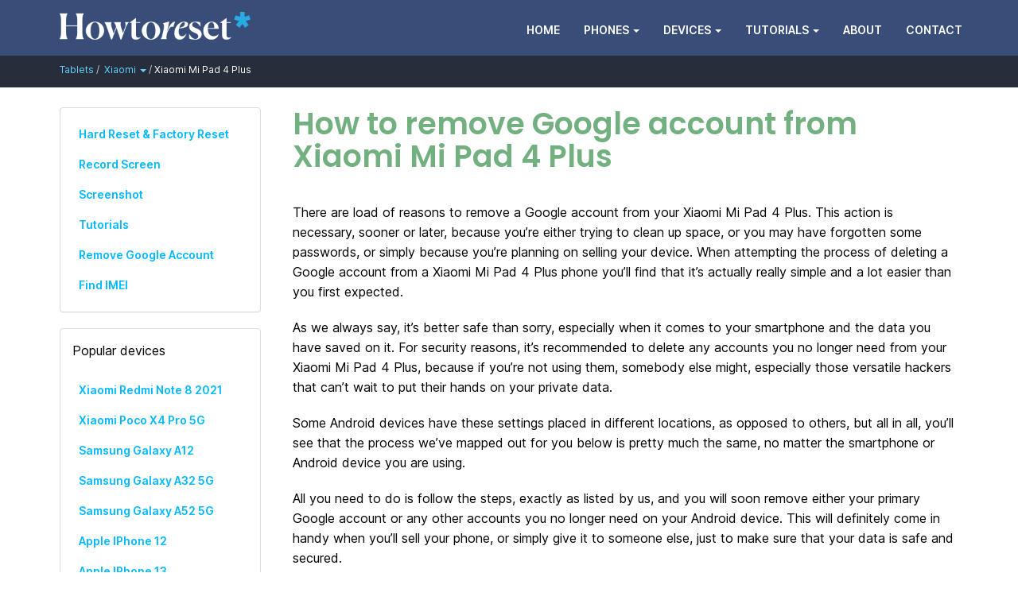

--- FILE ---
content_type: text/html; charset=UTF-8
request_url: https://howtoreset.info/devices/xiaomi/xiaomi-mi-pad-4-plus/remove-google-account/
body_size: 12588
content:
<!DOCTYPE html>
<!--[if lt IE 7]><html class="no-js lt-ie9 lt-ie8 lt-ie7" lang="en-US"><![endif]-->
<!--[if IE 7]><html class="no-js lt-ie9 lt-ie8" lang="en-US"><![endif]-->
<!--[if IE 8]><html class="no-js lt-ie9" lang="en-US"><![endif]-->
<!--[if gt IE 8]><!--><html class="no-js" lang="en-US"><!--<![endif]-->
<head><style>img.lazy{min-height:1px}</style><link rel="preload" href="https://howtoreset.info/wp-content/plugins/w3-total-cache/pub/js/lazyload.min.js" as="script">
	<meta charset="UTF-8">
	<meta name="viewport" content="width=device-width">
	<link rel="profile" href="http://gmpg.org/xfn/11">
	<link rel="pingback" href="https://howtoreset.info/xmlrpc.php">
	<!--[if IE]><script src="https://howtoreset.info/wp-content/themes/howtoreset/library/js/html5.js"></script><![endif]-->
	<meta name='robots' content='index, follow, max-image-preview:large, max-snippet:-1, max-video-preview:-1' />
	<style>img:is([sizes="auto" i], [sizes^="auto," i]) { contain-intrinsic-size: 3000px 1500px }</style>
	
	<!-- This site is optimized with the Yoast SEO plugin v22.7 - https://yoast.com/wordpress/plugins/seo/ -->
	<style id="aoatfcss" media="all">@font-face{font-family:'Inter';font-style:normal;font-weight:300;font-display:swap;src:url(/wp-content/themes/howtoreset/library/fonts/inter.woff2) format('woff2');unicode-range:U+0000-00FF,U+0131,U+0152-0153,U+02BB-02BC,U+02C6,U+02DA,U+02DC,U+0304,U+0308,U+0329,U+2000-206F,U+2074,U+20AC,U+2122,U+2191,U+2193,U+2212,U+2215,U+FEFF,U+FFFD}@font-face{font-family:'Inter';font-style:normal;font-weight:400;font-display:swap;src:url(/wp-content/themes/howtoreset/library/fonts/inter.woff2) format('woff2');unicode-range:U+0000-00FF,U+0131,U+0152-0153,U+02BB-02BC,U+02C6,U+02DA,U+02DC,U+0304,U+0308,U+0329,U+2000-206F,U+2074,U+20AC,U+2122,U+2191,U+2193,U+2212,U+2215,U+FEFF,U+FFFD}@font-face{font-family:'Inter';font-style:normal;font-weight:600;font-display:swap;src:url(/wp-content/themes/howtoreset/library/fonts/inter.woff2) format('woff2');unicode-range:U+0000-00FF,U+0131,U+0152-0153,U+02BB-02BC,U+02C6,U+02DA,U+02DC,U+0304,U+0308,U+0329,U+2000-206F,U+2074,U+20AC,U+2122,U+2191,U+2193,U+2212,U+2215,U+FEFF,U+FFFD}@font-face{font-family:'Poppins';font-style:normal;font-weight:600;font-display:swap;src:url(/wp-content/themes/howtoreset/library/fonts/poppins.woff2) format('woff2');unicode-range:U+0000-00FF,U+0131,U+0152-0153,U+02BB-02BC,U+02C6,U+02DA,U+02DC,U+0304,U+0308,U+0329,U+2000-206F,U+2074,U+20AC,U+2122,U+2191,U+2193,U+2212,U+2215,U+FEFF,U+FFFD}html{font-family:sans-serif;-ms-text-size-adjust:100%;-webkit-text-size-adjust:100%}body{margin:0}header,main,nav{display:block}template{display:none}a{background:0 0}strong{font-weight:700}h1{font-size:2em;margin:.67em 0}img{border:0}svg:not(:root){overflow:hidden}hr{-moz-box-sizing:content-box;box-sizing:content-box;height:0}button{color:inherit;font:inherit;margin:0}button{overflow:visible}button{text-transform:none}button{-webkit-appearance:button}button::-moz-focus-inner{border:0;padding:0}*{-webkit-box-sizing:border-box;-moz-box-sizing:border-box;box-sizing:border-box}*:before,*:after{-webkit-box-sizing:border-box;-moz-box-sizing:border-box;box-sizing:border-box}html{font-size:62.5%}body{font-family:"Helvetica Neue",Helvetica,Arial,sans-serif;font-size:14px;line-height:1.42857;color:#333;background-color:#fff}button{font-family:inherit;font-size:inherit;line-height:inherit}a{color:#00b9ff;text-decoration:none}img{vertical-align:middle}hr{margin-top:20px;margin-bottom:20px;border:0;border-top:1px solid #eee}h1{font-family:inherit;font-weight:500;line-height:1.1;color:inherit}h1{margin-top:1em;margin-bottom:1em}h1{font-size:38px;font-weight:900;color:#72b080}p{margin:0 0 20px}ul,ol{margin-top:0;margin-bottom:10px}ul ul,ol ul{margin-bottom:0}.container{margin-right:auto;margin-left:auto;padding-left:20px;padding-right:20px}.container:before,.container:after{content:" ";display:table}.container:after{clear:both}@media (min-width:992px){.container{width:980px}}@media (min-width:1200px){.container{width:1170px}}.row{margin-left:-20px;margin-right:-20px}.row:before,.row:after{content:" ";display:table}.row:after{clear:both}.col-md-3,.col-md-9,.col-xs-12,.col-md-12{position:relative;min-height:1px;padding-left:20px;padding-right:20px}.col-xs-12{float:left}.col-xs-12{width:100%}@media (min-width:992px){.col-md-3,.col-md-9,.col-md-12{float:left}.col-md-3{width:25%}.col-md-9{width:75%}.col-md-12{width:100%}}.collapse{display:none}.caret{display:inline-block;width:0;height:0;margin-left:2px;vertical-align:middle;border-top:4px solid;border-right:4px solid transparent;border-left:4px solid transparent}.dropdown{position:relative}.dropdown-menu{position:absolute;top:100%;left:0;z-index:1000;display:none;float:left;min-width:180px;padding:5px 0;margin:2px 0 0;list-style:none;font-size:14px;background-color:#fff;border-radius:4px;-webkit-box-shadow:0 6px 12px rgba(0,0,0,.175);box-shadow:0 6px 12px rgba(0,0,0,.175);background-clip:padding-box}.bread-menu{position:absolute;top:100%;left:0;z-index:1000;display:none;float:left;min-width:250px;padding:10px 15px;margin:2px 0 0;list-style:none;font-size:12px;line-height:28px;background-color:#262d3b;-webkit-box-shadow:0 6px 12px rgba(0,0,0,.175);box-shadow:0 6px 12px rgba(0,0,0,.175);background-clip:padding-box}.dropdown-menu>li>a{display:block;padding:3px 20px;clear:both;font-weight:400;line-height:2.7;color:#333;white-space:nowrap}.bread-menu>li>a{color:#64d4ff}.nav{margin-bottom:0;padding-left:0;list-style:none}.nav:before,.nav:after{content:" ";display:table}.nav:after{clear:both}.nav>li{position:relative;display:block}@media (max-width:767px){.nav>li{border-bottom:1px solid #496294}}.nav>li>a{position:relative;display:block;padding:10px 15px;font-weight:600;font-size:14px;text-transform:uppercase}.nav-pills>li{float:left}.nav-pills>li>a{border-radius:4px}.nav-pills>li+li{margin-left:2px}.nav-stacked>li{float:none}.nav-stacked>li+li{margin-top:2px;margin-left:0}.navbar{position:relative;min-height:50px;border:1px solid transparent}.navbar:before,.navbar:after{content:" ";display:table}.navbar:after{clear:both}@media (min-width:768px){.navbar{border-radius:4px}}.navbar-header:before,.navbar-header:after{content:" ";display:table}.navbar-header:after{clear:both}@media (min-width:1009px){.navbar-header{float:left}}.navbar-collapse{max-height:340px;overflow-x:visible;padding-right:20px;padding-left:20px;border-top:2px solid transparent;box-shadow:inset 0 1px 0 rgba(255,255,255,.1);-webkit-overflow-scrolling:touch}.navbar-collapse:before,.navbar-collapse:after{content:" ";display:table}.navbar-collapse:after{clear:both}@media (min-width:768px){.navbar-collapse{width:auto;border-top:0;box-shadow:none}.navbar-collapse.collapse{display:block!important;height:auto!important;padding-bottom:0;overflow:visible!important}.navbar-fixed-top .navbar-collapse{padding-left:0;padding-right:0}}.container>.navbar-header,.container>.navbar-collapse{margin-right:-20px;margin-left:-20px}@media (min-width:1009px){.container>.navbar-header,.container>.navbar-collapse{margin-right:0;margin-left:0}}.navbar-fixed-top{right:0;left:0;z-index:1030}@media (min-width:768px){.navbar-fixed-top{border-radius:0}}.navbar-fixed-top{top:0;border-width:0 0 1px}.navbar-brand{float:left;padding:15px 20px;font-size:18px;line-height:20px;height:70px}@media (min-width:768px){.navbar>.container .navbar-brand{margin-left:-20px}}.navbar-toggle{position:relative;float:right;padding:9px 10px;top:8px;background-color:transparent;background-image:none;border:1px solid transparent;color:#fff}@media (min-width:960px){.navbar-toggle{display:none}}.navbar-nav{margin:7.5px -20px}.navbar-nav>li>a{padding-top:10px;padding-bottom:10px;line-height:20px}@media (max-width:767px){.navbar-nav{margin-top:0;margin-bottom:0}}@media (min-width:768px){.navbar-nav{float:right;padding-top:5px}.navbar-nav>li{float:left}.navbar-nav>li>a{padding-top:15px;padding-bottom:15px}}.navbar-nav>li>.dropdown-menu{margin-top:0;border-top-right-radius:0;border-top-left-radius:0}.navbar-inverse{border-color:#090909}.navbar-inverse .navbar-brand{color:#229fd4}.navbar-inverse .navbar-nav>li>a{color:#fff}.navbar-inverse .navbar-collapse{border-color:#114675}.clearfix:before,.clearfix:after{content:" ";display:table}.clearfix:after{clear:both}@-ms-viewport{width:device-width}@media (max-width:767px){.hidden-xs{display:none!important}}*{word-wrap:break-word;outline:none}body.basic{font-size:16px;color:#000;font-family:'Inter',sans-serif;-webkit-font-smoothing:antialiased;line-height:24px}.basic h1{font-family:'Poppins',sans-serif}img{max-width:100%;height:auto}.culoare{background-color:#384d78}.navbar-inverse{text-align:left;border:0}.dropdown-menu>li>a,.navbar-nav>li>a{color:#fff}.dropdown-menu{background:#384d78}.entry-content{line-height:1.6}#visa .orange{fill:#d97b16!important}#visa .blue{fill:#265697!important}#amex .path1{fill:#306fc5!important}#discover .orange{fill:#d97b16!important}#discover .slate{fill:#444!important}#paypal .drkblue{fill:#265697!important}#mastercard .path1{fill:#dfac16!important}#mastercard .path2{fill:#bf3126!important}#paypal .lightblue{fill:#306fc5!important}.breadcrumb{color:#fff;margin-top:6px;padding:0;list-style:none;font-size:12px}.breadcrumb>li{display:inline-block}.breadcrumb>li>a{color:#64d4ff}.breadcrumb>li+li:before{color:#ccc;content:"/\00a0"}.panel{margin-bottom:20px;background-color:#fff;border:1px solid transparent;border-radius:4px;-webkit-box-shadow:0 1px 1px rgba(0,0,0,.05);box-shadow:0 1px 1px rgba(0,0,0,.05)}.panel-body{padding:15px}.panel-default{border-color:#ddd}.blue{background-position-x:center;background-size:initial;background-repeat-x:no-repeat;background-repeat-y:no-repeat;background-attachment:initial;background-origin:initial;background-clip:initial;background-color:#22a0c7}.upper{font-weight:900;text-transform:uppercase}.content{padding:25px 0;min-height:450px}.titluarticol{margin-top:0}.content .nav>li>a{padding:6px 8px;text-transform:capitalize}.keyinfo{background-color:#f9f9f9;border-radius:4px;padding:20px;margin-bottom:20px}.centerpicture{width:100%;text-align:center}.contents{padding-inline-start:15px;line-height:1.8em}.contents li a{font-weight:700;color:#000;text-decoration:underline;text-decoration-color:#00b9ff}.upper{text-decoration:uppercase}.breadcrumbs-wrapper{background-color:#262d3b}</style><noscript id="aonoscrcss"></noscript><title>How to remove Google account from Xiaomi Mi Pad 4 Plus - HowtoReset.info</title>
	<meta name="description" content="Find out how to remove Google account from Xiaomi Mi Pad 4 Plus. The easy way to delete the Google account from your device. Erase Google user." />
	<link rel="canonical" href="https://howtoreset.info/devices/xiaomi/xiaomi-mi-pad-4-plus/remove-google-account/" />
	<meta property="og:locale" content="en_US" />
	<meta property="og:type" content="article" />
	<meta property="og:title" content="How to remove Google account from Xiaomi Mi Pad 4 Plus - HowtoReset.info" />
	<meta property="og:description" content="Find out how to remove Google account from Xiaomi Mi Pad 4 Plus. The easy way to delete the Google account from your device. Erase Google user." />
	<meta property="og:url" content="https://howtoreset.info/devices/xiaomi/xiaomi-mi-pad-4-plus/remove-google-account/" />
	<meta property="og:site_name" content="HowtoReset.info" />
	<meta property="article:publisher" content="https://www.facebook.com/howtoreset.info/" />
	<meta name="twitter:card" content="summary_large_image" />
	<meta name="twitter:site" content="@howtoresetinfo" />
	<script type="application/ld+json" class="yoast-schema-graph">{"@context":"https://schema.org","@graph":[{"@type":"WebPage","@id":"https://howtoreset.info/devices/xiaomi/xiaomi-mi-pad-4-plus/remove-google-account/","url":"https://howtoreset.info/devices/xiaomi/xiaomi-mi-pad-4-plus/remove-google-account/","name":"How to remove Google account from Xiaomi Mi Pad 4 Plus - HowtoReset.info","isPartOf":{"@id":"https://howtoreset.info/#website"},"datePublished":"2023-06-21T16:43:09+00:00","dateModified":"2023-06-21T16:43:09+00:00","description":"Find out how to remove Google account from Xiaomi Mi Pad 4 Plus. The easy way to delete the Google account from your device. Erase Google user.","inLanguage":"en-US","potentialAction":[{"@type":"ReadAction","target":["https://howtoreset.info/devices/xiaomi/xiaomi-mi-pad-4-plus/remove-google-account/"]}]},{"@type":"WebSite","@id":"https://howtoreset.info/#website","url":"https://howtoreset.info/","name":"HowtoReset.info","description":"","potentialAction":[{"@type":"SearchAction","target":{"@type":"EntryPoint","urlTemplate":"https://howtoreset.info/?s={search_term_string}"},"query-input":"required name=search_term_string"}],"inLanguage":"en-US"}]}</script>
	<!-- / Yoast SEO plugin. -->


<noscript><link rel='stylesheet' href='https://howtoreset.info/wp-includes/css/dist/block-library/style.min.css?ver=6.8.2' type='text/css' media='all' /></noscript><link rel='stylesheet' id='wp-block-library-css' href='https://howtoreset.info/wp-includes/css/dist/block-library/style.min.css?ver=6.8.2' type='text/css' media='print' onload="this.onload=null;this.media='all';" />
<style id='classic-theme-styles-inline-css' type='text/css'>
/*! This file is auto-generated */
.wp-block-button__link{color:#fff;background-color:#32373c;border-radius:9999px;box-shadow:none;text-decoration:none;padding:calc(.667em + 2px) calc(1.333em + 2px);font-size:1.125em}.wp-block-file__button{background:#32373c;color:#fff;text-decoration:none}
</style>
<style id='global-styles-inline-css' type='text/css'>
:root{--wp--preset--aspect-ratio--square: 1;--wp--preset--aspect-ratio--4-3: 4/3;--wp--preset--aspect-ratio--3-4: 3/4;--wp--preset--aspect-ratio--3-2: 3/2;--wp--preset--aspect-ratio--2-3: 2/3;--wp--preset--aspect-ratio--16-9: 16/9;--wp--preset--aspect-ratio--9-16: 9/16;--wp--preset--color--black: #000000;--wp--preset--color--cyan-bluish-gray: #abb8c3;--wp--preset--color--white: #ffffff;--wp--preset--color--pale-pink: #f78da7;--wp--preset--color--vivid-red: #cf2e2e;--wp--preset--color--luminous-vivid-orange: #ff6900;--wp--preset--color--luminous-vivid-amber: #fcb900;--wp--preset--color--light-green-cyan: #7bdcb5;--wp--preset--color--vivid-green-cyan: #00d084;--wp--preset--color--pale-cyan-blue: #8ed1fc;--wp--preset--color--vivid-cyan-blue: #0693e3;--wp--preset--color--vivid-purple: #9b51e0;--wp--preset--gradient--vivid-cyan-blue-to-vivid-purple: linear-gradient(135deg,rgba(6,147,227,1) 0%,rgb(155,81,224) 100%);--wp--preset--gradient--light-green-cyan-to-vivid-green-cyan: linear-gradient(135deg,rgb(122,220,180) 0%,rgb(0,208,130) 100%);--wp--preset--gradient--luminous-vivid-amber-to-luminous-vivid-orange: linear-gradient(135deg,rgba(252,185,0,1) 0%,rgba(255,105,0,1) 100%);--wp--preset--gradient--luminous-vivid-orange-to-vivid-red: linear-gradient(135deg,rgba(255,105,0,1) 0%,rgb(207,46,46) 100%);--wp--preset--gradient--very-light-gray-to-cyan-bluish-gray: linear-gradient(135deg,rgb(238,238,238) 0%,rgb(169,184,195) 100%);--wp--preset--gradient--cool-to-warm-spectrum: linear-gradient(135deg,rgb(74,234,220) 0%,rgb(151,120,209) 20%,rgb(207,42,186) 40%,rgb(238,44,130) 60%,rgb(251,105,98) 80%,rgb(254,248,76) 100%);--wp--preset--gradient--blush-light-purple: linear-gradient(135deg,rgb(255,206,236) 0%,rgb(152,150,240) 100%);--wp--preset--gradient--blush-bordeaux: linear-gradient(135deg,rgb(254,205,165) 0%,rgb(254,45,45) 50%,rgb(107,0,62) 100%);--wp--preset--gradient--luminous-dusk: linear-gradient(135deg,rgb(255,203,112) 0%,rgb(199,81,192) 50%,rgb(65,88,208) 100%);--wp--preset--gradient--pale-ocean: linear-gradient(135deg,rgb(255,245,203) 0%,rgb(182,227,212) 50%,rgb(51,167,181) 100%);--wp--preset--gradient--electric-grass: linear-gradient(135deg,rgb(202,248,128) 0%,rgb(113,206,126) 100%);--wp--preset--gradient--midnight: linear-gradient(135deg,rgb(2,3,129) 0%,rgb(40,116,252) 100%);--wp--preset--font-size--small: 13px;--wp--preset--font-size--medium: 20px;--wp--preset--font-size--large: 36px;--wp--preset--font-size--x-large: 42px;--wp--preset--spacing--20: 0.44rem;--wp--preset--spacing--30: 0.67rem;--wp--preset--spacing--40: 1rem;--wp--preset--spacing--50: 1.5rem;--wp--preset--spacing--60: 2.25rem;--wp--preset--spacing--70: 3.38rem;--wp--preset--spacing--80: 5.06rem;--wp--preset--shadow--natural: 6px 6px 9px rgba(0, 0, 0, 0.2);--wp--preset--shadow--deep: 12px 12px 50px rgba(0, 0, 0, 0.4);--wp--preset--shadow--sharp: 6px 6px 0px rgba(0, 0, 0, 0.2);--wp--preset--shadow--outlined: 6px 6px 0px -3px rgba(255, 255, 255, 1), 6px 6px rgba(0, 0, 0, 1);--wp--preset--shadow--crisp: 6px 6px 0px rgba(0, 0, 0, 1);}:where(.is-layout-flex){gap: 0.5em;}:where(.is-layout-grid){gap: 0.5em;}body .is-layout-flex{display: flex;}.is-layout-flex{flex-wrap: wrap;align-items: center;}.is-layout-flex > :is(*, div){margin: 0;}body .is-layout-grid{display: grid;}.is-layout-grid > :is(*, div){margin: 0;}:where(.wp-block-columns.is-layout-flex){gap: 2em;}:where(.wp-block-columns.is-layout-grid){gap: 2em;}:where(.wp-block-post-template.is-layout-flex){gap: 1.25em;}:where(.wp-block-post-template.is-layout-grid){gap: 1.25em;}.has-black-color{color: var(--wp--preset--color--black) !important;}.has-cyan-bluish-gray-color{color: var(--wp--preset--color--cyan-bluish-gray) !important;}.has-white-color{color: var(--wp--preset--color--white) !important;}.has-pale-pink-color{color: var(--wp--preset--color--pale-pink) !important;}.has-vivid-red-color{color: var(--wp--preset--color--vivid-red) !important;}.has-luminous-vivid-orange-color{color: var(--wp--preset--color--luminous-vivid-orange) !important;}.has-luminous-vivid-amber-color{color: var(--wp--preset--color--luminous-vivid-amber) !important;}.has-light-green-cyan-color{color: var(--wp--preset--color--light-green-cyan) !important;}.has-vivid-green-cyan-color{color: var(--wp--preset--color--vivid-green-cyan) !important;}.has-pale-cyan-blue-color{color: var(--wp--preset--color--pale-cyan-blue) !important;}.has-vivid-cyan-blue-color{color: var(--wp--preset--color--vivid-cyan-blue) !important;}.has-vivid-purple-color{color: var(--wp--preset--color--vivid-purple) !important;}.has-black-background-color{background-color: var(--wp--preset--color--black) !important;}.has-cyan-bluish-gray-background-color{background-color: var(--wp--preset--color--cyan-bluish-gray) !important;}.has-white-background-color{background-color: var(--wp--preset--color--white) !important;}.has-pale-pink-background-color{background-color: var(--wp--preset--color--pale-pink) !important;}.has-vivid-red-background-color{background-color: var(--wp--preset--color--vivid-red) !important;}.has-luminous-vivid-orange-background-color{background-color: var(--wp--preset--color--luminous-vivid-orange) !important;}.has-luminous-vivid-amber-background-color{background-color: var(--wp--preset--color--luminous-vivid-amber) !important;}.has-light-green-cyan-background-color{background-color: var(--wp--preset--color--light-green-cyan) !important;}.has-vivid-green-cyan-background-color{background-color: var(--wp--preset--color--vivid-green-cyan) !important;}.has-pale-cyan-blue-background-color{background-color: var(--wp--preset--color--pale-cyan-blue) !important;}.has-vivid-cyan-blue-background-color{background-color: var(--wp--preset--color--vivid-cyan-blue) !important;}.has-vivid-purple-background-color{background-color: var(--wp--preset--color--vivid-purple) !important;}.has-black-border-color{border-color: var(--wp--preset--color--black) !important;}.has-cyan-bluish-gray-border-color{border-color: var(--wp--preset--color--cyan-bluish-gray) !important;}.has-white-border-color{border-color: var(--wp--preset--color--white) !important;}.has-pale-pink-border-color{border-color: var(--wp--preset--color--pale-pink) !important;}.has-vivid-red-border-color{border-color: var(--wp--preset--color--vivid-red) !important;}.has-luminous-vivid-orange-border-color{border-color: var(--wp--preset--color--luminous-vivid-orange) !important;}.has-luminous-vivid-amber-border-color{border-color: var(--wp--preset--color--luminous-vivid-amber) !important;}.has-light-green-cyan-border-color{border-color: var(--wp--preset--color--light-green-cyan) !important;}.has-vivid-green-cyan-border-color{border-color: var(--wp--preset--color--vivid-green-cyan) !important;}.has-pale-cyan-blue-border-color{border-color: var(--wp--preset--color--pale-cyan-blue) !important;}.has-vivid-cyan-blue-border-color{border-color: var(--wp--preset--color--vivid-cyan-blue) !important;}.has-vivid-purple-border-color{border-color: var(--wp--preset--color--vivid-purple) !important;}.has-vivid-cyan-blue-to-vivid-purple-gradient-background{background: var(--wp--preset--gradient--vivid-cyan-blue-to-vivid-purple) !important;}.has-light-green-cyan-to-vivid-green-cyan-gradient-background{background: var(--wp--preset--gradient--light-green-cyan-to-vivid-green-cyan) !important;}.has-luminous-vivid-amber-to-luminous-vivid-orange-gradient-background{background: var(--wp--preset--gradient--luminous-vivid-amber-to-luminous-vivid-orange) !important;}.has-luminous-vivid-orange-to-vivid-red-gradient-background{background: var(--wp--preset--gradient--luminous-vivid-orange-to-vivid-red) !important;}.has-very-light-gray-to-cyan-bluish-gray-gradient-background{background: var(--wp--preset--gradient--very-light-gray-to-cyan-bluish-gray) !important;}.has-cool-to-warm-spectrum-gradient-background{background: var(--wp--preset--gradient--cool-to-warm-spectrum) !important;}.has-blush-light-purple-gradient-background{background: var(--wp--preset--gradient--blush-light-purple) !important;}.has-blush-bordeaux-gradient-background{background: var(--wp--preset--gradient--blush-bordeaux) !important;}.has-luminous-dusk-gradient-background{background: var(--wp--preset--gradient--luminous-dusk) !important;}.has-pale-ocean-gradient-background{background: var(--wp--preset--gradient--pale-ocean) !important;}.has-electric-grass-gradient-background{background: var(--wp--preset--gradient--electric-grass) !important;}.has-midnight-gradient-background{background: var(--wp--preset--gradient--midnight) !important;}.has-small-font-size{font-size: var(--wp--preset--font-size--small) !important;}.has-medium-font-size{font-size: var(--wp--preset--font-size--medium) !important;}.has-large-font-size{font-size: var(--wp--preset--font-size--large) !important;}.has-x-large-font-size{font-size: var(--wp--preset--font-size--x-large) !important;}
:where(.wp-block-post-template.is-layout-flex){gap: 1.25em;}:where(.wp-block-post-template.is-layout-grid){gap: 1.25em;}
:where(.wp-block-columns.is-layout-flex){gap: 2em;}:where(.wp-block-columns.is-layout-grid){gap: 2em;}
:root :where(.wp-block-pullquote){font-size: 1.5em;line-height: 1.6;}
</style>
<noscript><link rel='stylesheet' href='https://howtoreset.info/wp-content/cache/autoptimize/css/autoptimize_single_0b7cd03b4d1d17a0a6e2990326359499.css?ver=2.7.6' type='text/css' media='all' /></noscript><link rel='stylesheet' id='trp-language-switcher-style-css' href='https://howtoreset.info/wp-content/cache/autoptimize/css/autoptimize_single_0b7cd03b4d1d17a0a6e2990326359499.css?ver=2.7.6' type='text/css' media='print' onload="this.onload=null;this.media='all';" />
<style id='trp-language-switcher-style-inline-css' type='text/css'>
.trp_language_switcher_shortcode .trp-language-switcher .trp-ls-shortcode-current-language.trp-ls-clicked{
    visibility: hidden;
}

.trp_language_switcher_shortcode .trp-language-switcher:hover div.trp-ls-shortcode-current-language{
    visibility: visible;
}

.trp_language_switcher_shortcode .trp-language-switcher:hover div.trp-ls-shortcode-language{
    visibility: hidden;
    height: 1px;
}
.trp_language_switcher_shortcode .trp-language-switcher .trp-ls-shortcode-language.trp-ls-clicked,
.trp_language_switcher_shortcode .trp-language-switcher:hover .trp-ls-shortcode-language.trp-ls-clicked{
    visibility:visible;
    height:auto;
    position: absolute;
    left: 0;
    top: 0;
    display: inline-block !important;
}
</style>
<noscript><link rel='stylesheet' href='https://howtoreset.info/wp-content/cache/autoptimize/css/autoptimize_single_29bfd77907ccdb94fa9e9c8a54f2f13d.css?ver=6.8.2' type='text/css' media='all' /></noscript><link rel='stylesheet' id='theme_stylesheet-css' href='https://howtoreset.info/wp-content/cache/autoptimize/css/autoptimize_single_29bfd77907ccdb94fa9e9c8a54f2f13d.css?ver=6.8.2' type='text/css' media='print' onload="this.onload=null;this.media='all';" />
<noscript><link rel='stylesheet' href='https://howtoreset.info/wp-content/themes/howtoreset/library/lightbox2/lightbox.min.css?ver=4.3.0' type='text/css' media='all' /></noscript><link rel='stylesheet' id='lightbox-css' href='https://howtoreset.info/wp-content/themes/howtoreset/library/lightbox2/lightbox.min.css?ver=4.3.0' type='text/css' media='print' onload="this.onload=null;this.media='all';" />
<script defer type="text/javascript" src="https://howtoreset.info/wp-includes/js/jquery/jquery.min.js?ver=3.7.1" id="jquery-core-js"></script>
<script defer type="text/javascript" src="https://howtoreset.info/wp-includes/js/jquery/jquery-migrate.min.js?ver=3.4.1" id="jquery-migrate-js"></script>
<link rel="alternate" hreflang="en-US" href="https://howtoreset.info/devices/xiaomi/xiaomi-mi-pad-4-plus/remove-google-account/"/>
<link rel="alternate" hreflang="de-DE" href="https://howtoreset.info/de/devices/xiaomi/xiaomi-mi-pad-4-plus/remove-google-account/"/>
<link rel="alternate" hreflang="es-MX" href="https://howtoreset.info/es/devices/xiaomi/xiaomi-mi-pad-4-plus/remove-google-account/"/>
<link rel="alternate" hreflang="en" href="https://howtoreset.info/devices/xiaomi/xiaomi-mi-pad-4-plus/remove-google-account/"/>
<link rel="alternate" hreflang="de" href="https://howtoreset.info/de/devices/xiaomi/xiaomi-mi-pad-4-plus/remove-google-account/"/>
<link rel="alternate" hreflang="es" href="https://howtoreset.info/es/devices/xiaomi/xiaomi-mi-pad-4-plus/remove-google-account/"/>
<style>
.container { max-width: 1170px; }
</style>
	<!-- Google tag (gtag.js) -->
<script defer src="https://www.googletagmanager.com/gtag/js?id=G-LKPB8Q76T9"></script>
<script>
  window.dataLayer = window.dataLayer || [];
  function gtag(){dataLayer.push(arguments);}
  gtag('js', new Date());

  gtag('config', 'G-LKPB8Q76T9');
</script>
	
		
<!-- Global site tag (gtag.js) - Google Analytics -->


<!-- Hotjar Tracking Code for www.unlockradar.com -->
</head>
<body class="wp-singular devices-template devices-template-page-templates devices-template-remove-google-android devices-template-page-templatesremove-google-android-php single single-devices postid-1464 wp-theme-howtoreset translatepress-en_US no-fittext basic">
<header>
<nav id="site-navigation" class="navbar navbar-inverse navbar-fixed-top culoare" role="navigation">
			<div class="container">
                <div class="navbar-header ">
                    <button class="navbar-toggle" type="button" data-toggle="collapse" data-target=".bs-example-js-navbar-collapse">
				        <span class="fa fa-bars fa-lg"></span>
				        <p style="font-size:12px;">MENU</p>
				    </button>
					<a id="logo" href="/" title="Home" class="navbar-brand">
					<img class="lazy" src="data:image/svg+xml,%3Csvg%20xmlns='http://www.w3.org/2000/svg'%20viewBox='0%200%20240%2036'%3E%3C/svg%3E" data-src="/img/logo.png" alt="HowtoReset.info" width="240px" height="36px">
					</a>
				</div>
				<div id="mainmenu" class="collapse navbar-collapse bs-example-js-navbar-collapse" aria-expanded="false">
					<ul id="menu-menu-1" class="nav navbar-nav"><li id="menu-item-33" class="menu-item menu-item-type-post_type menu-item-object-page menu-item-home menu-item-33"><a href="https://howtoreset.info/">Home</a></li>
<li id="menu-item-1636" class="menu-item menu-item-type-custom menu-item-object-custom menu-item-has-children dropdown menu-item-1636"><a class="dropdown-toggle" data-toggle="dropdown" href="https://howtoreset.info/phones/">Phones <span class="caret"></span></a>
<ul class="dropdown-menu">
	<li id="menu-item-6343" class="menu-item menu-item-type-taxonomy menu-item-object-phones menu-item-6343"><a href="https://howtoreset.info/phones/apple/">Apple</a></li>
	<li id="menu-item-6344" class="menu-item menu-item-type-taxonomy menu-item-object-phones menu-item-6344"><a href="https://howtoreset.info/phones/huawei/">Huawei</a></li>
	<li id="menu-item-6345" class="menu-item menu-item-type-taxonomy menu-item-object-phones menu-item-6345"><a href="https://howtoreset.info/phones/lenovo/">Lenovo</a></li>
	<li id="menu-item-6346" class="menu-item menu-item-type-taxonomy menu-item-object-phones menu-item-6346"><a href="https://howtoreset.info/phones/lg/">LG</a></li>
	<li id="menu-item-6347" class="menu-item menu-item-type-taxonomy menu-item-object-phones menu-item-6347"><a href="https://howtoreset.info/phones/motorola/">Motorola</a></li>
	<li id="menu-item-6348" class="menu-item menu-item-type-taxonomy menu-item-object-phones menu-item-6348"><a href="https://howtoreset.info/phones/nokia/">Nokia</a></li>
	<li id="menu-item-6349" class="menu-item menu-item-type-taxonomy menu-item-object-phones menu-item-6349"><a href="https://howtoreset.info/phones/oppo/">Oppo</a></li>
	<li id="menu-item-6350" class="menu-item menu-item-type-taxonomy menu-item-object-phones menu-item-6350"><a href="https://howtoreset.info/phones/samsung/">Samsung</a></li>
	<li id="menu-item-6351" class="menu-item menu-item-type-taxonomy menu-item-object-phones menu-item-6351"><a href="https://howtoreset.info/phones/xiaomi/">Xiaomi</a></li>
	<li id="menu-item-6353" class="menu-item menu-item-type-custom menu-item-object-custom menu-item-6353"><a href="https://howtoreset.info/phones/">All Phones</a></li>
</ul>
</li>
<li id="menu-item-1633" class="menu-item menu-item-type-post_type_archive menu-item-object-devices menu-item-has-children dropdown menu-item-1633"><a class="dropdown-toggle" data-toggle="dropdown" href="https://howtoreset.info/devices/">Devices <span class="caret"></span></a>
<ul class="dropdown-menu">
	<li id="menu-item-1637" class="menu-item menu-item-type-custom menu-item-object-custom menu-item-1637"><a href="https://howtoreset.info/smartphones/">Smartphones</a></li>
	<li id="menu-item-1624" class="menu-item menu-item-type-post_type_archive menu-item-object-device_smartwatches menu-item-1624"><a href="https://howtoreset.info/smartwatches/">Smartwatches</a></li>
	<li id="menu-item-1632" class="menu-item menu-item-type-post_type_archive menu-item-object-device_tablet menu-item-1632"><a href="https://howtoreset.info/tablets/">Tablets</a></li>
	<li id="menu-item-1619" class="menu-item menu-item-type-post_type_archive menu-item-object-devices menu-item-1619"><a href="https://howtoreset.info/devices/">All Devices</a></li>
</ul>
</li>
<li id="menu-item-10332" class="menu-item menu-item-type-custom menu-item-object-custom menu-item-has-children dropdown menu-item-10332"><a class="dropdown-toggle" data-toggle="dropdown" href="https://howtoreset.info/tutorials/">Tutorials <span class="caret"></span></a>
<ul class="dropdown-menu">
	<li id="menu-item-10336" class="menu-item menu-item-type-taxonomy menu-item-object-tutorials menu-item-10336"><a href="https://howtoreset.info/tutorials/reset/">Reset</a></li>
	<li id="menu-item-10337" class="menu-item menu-item-type-taxonomy menu-item-object-tutorials menu-item-10337"><a href="https://howtoreset.info/tutorials/screenshot/">Screenshot</a></li>
	<li id="menu-item-10334" class="menu-item menu-item-type-taxonomy menu-item-object-tutorials menu-item-10334"><a href="https://howtoreset.info/tutorials/record-screen/">Record Screen</a></li>
	<li id="menu-item-10333" class="menu-item menu-item-type-taxonomy menu-item-object-tutorials menu-item-10333"><a href="https://howtoreset.info/tutorials/find-imei/">Find IMEI</a></li>
	<li id="menu-item-10335" class="menu-item menu-item-type-taxonomy menu-item-object-tutorials menu-item-10335"><a href="https://howtoreset.info/tutorials/remove-google-account/">Remove Google Account</a></li>
	<li id="menu-item-10338" class="menu-item menu-item-type-custom menu-item-object-custom menu-item-10338"><a href="https://howtoreset.info/tutorials/">All Tutorials</a></li>
</ul>
</li>
<li id="menu-item-91" class="menu-item menu-item-type-post_type menu-item-object-page menu-item-91"><a href="https://howtoreset.info/about/">About</a></li>
<li id="menu-item-92" class="menu-item menu-item-type-post_type menu-item-object-page menu-item-92"><a href="https://howtoreset.info/contact/">Contact</a></li>
</ul>				</div>
				</div>
			</nav>

<!-- #site-navigation -->
<div class="breadcrumbs-wrapper">
<div class="container">
<ol class="breadcrumb">
	<li><a href="https://howtoreset.info/tablets/">Tablets</a></li>
<li class="menu-item menu-item-type-custom menu-item-object-custom menu-item-has-children dropdown">
	<a class="dropdown-toggle" data-toggle="dropdown" href="https://howtoreset.info/tablets/xiaomi/">Xiaomi <span class="caret"></span></a>
	<ul class="bread-menu">
			<li><a href="https://howtoreset.info/tablets/xiaomi/">more...</a></li>
	</ul>
	</li>
	<li class="brdlast">Xiaomi Mi Pad 4 Plus</li>
</ol>
</div>
</div>
</header>
<main class="content">
		<div id="post-1464" class="clearfix post-1464 devices type-devices status-publish hentry brands-xiaomi xfolkentry">
			<div class="container">
			<div class="row">
			<div class="col-md-3 sidebar menu hidden-xs">
			<div class="sidebar">
			 <div class="panel panel-default hidden-xs">
			<div class="panel-body">
			<ul class="nav nav-pills nav-stacked">
			<li><a href="https://howtoreset.info/devices/xiaomi/xiaomi-mi-pad-4-plus/">Hard Reset & Factory Reset</a></li>
									<li><a href="https://howtoreset.info/devices/xiaomi/xiaomi-mi-pad-4-plus/record-screen/">Record Screen</a></li>	
						<li><a href="https://howtoreset.info/devices/xiaomi/xiaomi-mi-pad-4-plus/screenshot/">Screenshot</a></li>	
						<li><a href="https://howtoreset.info/devices/xiaomi/xiaomi-mi-pad-4-plus/tutorials/">Tutorials</a></li>	
						<li><a href="https://howtoreset.info/devices/xiaomi/xiaomi-mi-pad-4-plus/remove-google-account/">Remove Google Account</a></li>	
						<li><a href="https://howtoreset.info/devices/xiaomi/xiaomi-mi-pad-4-plus/find-imei/">Find IMEI</a></li>	
				
				</ul>
	</div>
			</div>
			</div>

			<div class="sidebar">
			 <div class="panel panel-default hidden-xs">
			<div class="panel-body">
				<p>Popular devices</p>
			<ul class="nav nav-pills nav-stacked">
						<li><a href="https://howtoreset.info/devices/xiaomi/xiaomi-redmi-note-8-2021/">Xiaomi Redmi Note 8 2021</a></li>
	 			<li><a href="https://howtoreset.info/devices/xiaomi/xiaomi-poco-x4-pro-5g/">Xiaomi Poco X4 Pro 5G</a></li>
	 			<li><a href="https://howtoreset.info/devices/samsung/samsung-galaxy-a12/">Samsung Galaxy A12</a></li>
	 			<li><a href="https://howtoreset.info/devices/samsung/samsung-galaxy-a32-5g/">Samsung Galaxy A32 5G</a></li>
	 			<li><a href="https://howtoreset.info/devices/samsung/samsung-galaxy-a52-5g/">Samsung Galaxy A52 5G</a></li>
	 			<li><a href="https://howtoreset.info/devices/apple/apple-iphone-12/">Apple iPhone 12</a></li>
	 			<li><a href="https://howtoreset.info/devices/apple/apple-iphone-13/">Apple iPhone 13</a></li>
	 			<li><a href="https://howtoreset.info/devices/apple/apple-iphone-14/">Apple iPhone 14</a></li>
	 			<li><a href="https://howtoreset.info/devices/samsung/samsung-galaxy-a03-core/">Samsung Galaxy A03 Core</a></li>
	 			<li><a href="https://howtoreset.info/devices/samsung/samsung-galaxy-a13-5g/">Samsung Galaxy A13 5G</a></li>
	 			<li><a href="https://howtoreset.info/devices/samsung/samsung-galaxy-s20-fe-2022/">Samsung Galaxy S20 FE 2022</a></li>
	 			<li><a href="https://howtoreset.info/devices/samsung/samsung-galaxy-a53-5g/">Samsung Galaxy A53 5G</a></li>
	 			<li><a href="https://howtoreset.info/devices/oppo/oppo-a78/">Oppo A78</a></li>
	 			<li><a href="https://howtoreset.info/devices/samsung/samsung-galaxy-a04/">Samsung Galaxy A04</a></li>
	 			<li><a href="https://howtoreset.info/devices/samsung/samsung-galaxy-a14-5g/">Samsung Galaxy A14 5G</a></li>
	 				</ul>
	</div>
			</div>
			</div>
			</div>				
<div class="col-md-9 main">
<div class="row">
<div class="col-xs-12 col-md-12">
		<h1 class="titluarticol">How to remove Google account from Xiaomi Mi Pad 4 Plus</h1>

	    <div class="entry-content description clearfix">
		<div id="intro">
<p>There are load of reasons to remove a Google account from your Xiaomi Mi Pad 4 Plus. This action is necessary, sooner or later, because you’re either trying to clean up space, or you may have forgotten some passwords, or simply because you’re planning on selling your device. When attempting the process of deleting a Google account from a Xiaomi Mi Pad 4 Plus phone you’ll find that it’s actually really simple and a lot easier than you first expected. </p>
			<p>As we always say, it’s better safe than sorry, especially when it comes to your smartphone and the data you have saved on it. For security reasons, it’s recommended to delete any accounts you no longer need from your Xiaomi Mi Pad 4 Plus, because if you’re not using them, somebody else might, especially those versatile hackers that can’t wait to put their hands on your private data. </p>
			<p>Some Android devices have these settings placed in different locations, as opposed to others, but all in all, you’ll see that the process we’ve mapped out for you below is pretty much the same, no matter the smartphone or Android device you are using.</p>
			<p>All you need to do is follow the steps, exactly as listed by us, and you will soon remove either your primary Google account or any other accounts you no longer need on your Android device. This will definitely come in handy when you’ll sell your phone, or simply give it to someone else, just to make sure that your data is safe and secured.</p>
				<p>It is strongly advisable to perform a factory reset to erase all personal data and delete all Google accounts from Xiaomi Mi Pad 4 Plus at the same time, before parting ways with your device. To do this, you can follow our tutorial about <a href="https://howtoreset.info/devices/xiaomi/xiaomi-mi-pad-4-plus/">how to reset a Xiaomi Mi Pad 4 Plus</a>.</p>
</div>
			
<div class="centerpicture"><img class="lazy" src="data:image/svg+xml,%3Csvg%20xmlns='http://www.w3.org/2000/svg'%20viewBox='0%200%20160%20212'%3E%3C/svg%3E" data-src="/imgs/xiaomi-mi-pad-4-plus.jpg" alt="HowToReset Xiaomi Mi Pad 4 Plus" width="160" height="212" /></div>
<div id="factoryreset">
<h2>How to remove a Google account from Xiaomi Mi Pad 4 Plus, step by step</h2>
<p>If you want to keep your data safe and secure at all times, or simply to save messages, contacts, files, or any other information you may need in the future, be sure to back up everything before deleting your Google account.</p>
	<p>Planning on using the same Google account in the future? Then you should perform a manual backup on Google One cloud-based storage, so you’ll have everything you need in one place. Remember, it’s always better to save any valuable piece of data just in case you may need it in the future. Double-checking is always a good idea.</p>
<h3>Steps to remove the Google account from your Xiaomi Mi Pad 4 Plus:</h3>
<ol class="resetstep">
	<li><span>Start by launching the <strong>Settings</strong> app.</span>
	<a href="/imgs/smartphone/tutorials/remove-google-account-android-1.jpg" data-lightbox="post-image" title="Open settings on Xiaomi Mi Pad 4 Plus"><img class="resetimage lazy" width="185" height="385" src="data:image/svg+xml,%3Csvg%20xmlns='http://www.w3.org/2000/svg'%20viewBox='0%200%20185%20385'%3E%3C/svg%3E" data-src="/imgs/smartphone/tutorials/remove-google-account-android-1.jpg" alt="Open settings on Xiaomi Mi Pad 4 Plus"></a></li>
	<li><span>Then select <strong>Accounts</strong>. On some models can be <strong>Passwords & accounts</strong> or <strong>Accounts and backup</strong>.</span>
	<a href="/imgs/smartphone/tutorials/remove-google-account-android-2.jpg" data-lightbox="post-image" title="Accounts on Xiaomi Mi Pad 4 Plus"><img class="resetimage lazy" width="185" height="385" src="data:image/svg+xml,%3Csvg%20xmlns='http://www.w3.org/2000/svg'%20viewBox='0%200%20185%20385'%3E%3C/svg%3E" data-src="/imgs/smartphone/tutorials/remove-google-account-android-2.jpg" alt="Accounts on Xiaomi Mi Pad 4 Plus"></a>
	</li>
 	<li><span>In the Accounts section, choose the Google account you wish to erase.</span>
	<a href="/imgs/smartphone/tutorials/remove-google-account-android-3.jpg" data-lightbox="post-image" title="Delete Google account from Xiaomi Mi Pad 4 Plus"><img class="resetimage lazy" width="185" height="385" src="data:image/svg+xml,%3Csvg%20xmlns='http://www.w3.org/2000/svg'%20viewBox='0%200%20185%20385'%3E%3C/svg%3E" data-src="/imgs/smartphone/tutorials/remove-google-account-android-3.jpg" alt="Delete Google account from Xiaomi Mi Pad 4 Plus"></a>
	<a href="/imgs/smartphone/tutorials/remove-google-account-android-4.jpg" data-lightbox="post-image" title="Erase Google account on Xiaomi Mi Pad 4 Plus"><img class="resetimage lazy" width="185" height="385" src="data:image/svg+xml,%3Csvg%20xmlns='http://www.w3.org/2000/svg'%20viewBox='0%200%20185%20385'%3E%3C/svg%3E" data-src="/imgs/smartphone/tutorials/remove-google-account-android-4.jpg" alt="Erase Google account on Xiaomi Mi Pad 4 Plus"></a>
	</li>
 	<li><span>Then tap the <strong>Remove account</strong> button.</span>
	<a href="/imgs/smartphone/tutorials/remove-google-account-android-5.jpg" data-lightbox="post-image" title="Remove Google account from Xiaomi Mi Pad 4 Plus"><img class="resetimage lazy" width="185" height="385" src="data:image/svg+xml,%3Csvg%20xmlns='http://www.w3.org/2000/svg'%20viewBox='0%200%20185%20385'%3E%3C/svg%3E" data-src="/imgs/smartphone/tutorials/remove-google-account-android-5.jpg" alt="Remove Google account from Xiaomi Mi Pad 4 Plus"></a></li>
	<li><span>Confirm your action by tapping on <strong>Remove account</strong>. Keep in mind that if you choose to remove the primary Google account on your device, you will be required to enter your PIN or password before proceeding forward with the next steps of the process.</span>
	<a href="/imgs/smartphone/tutorials/remove-google-account-android-6.jpg" data-lightbox="post-image" title="Erase Google user Xiaomi Mi Pad 4 Plus"><img class="resetimage lazy" width="185" height="385" src="data:image/svg+xml,%3Csvg%20xmlns='http://www.w3.org/2000/svg'%20viewBox='0%200%20185%20385'%3E%3C/svg%3E" data-src="/imgs/smartphone/tutorials/remove-google-account-android-6.jpg" alt="Erase Google user on Xiaomi Mi Pad 4 Plus"></a></li>
	
</ol>
	<p>Voila! Just like that, the selected Google account has now been completely deleted from your device. And that’s how you erase a Google account from the Xiaomi Mi Pad 4 Plus for good.</p>
			</div>
<div id="hardreset">
	<p>You can have multiple Google accounts signed in simultaneously, for various purposes like work, school, or personal use, or whatever you may need them for. When removing unnecessary Google accounts from Xiaomi Mi Pad 4 Plus it is important to understand that this is an effective way to keep your account logins organized and improve the management of your device. Faster loading speed, better system operating speed and many more.</p>
	<p>Just be sure to never delete any important login details, or credentials you may want to use in the future, just to keep things on the safe side and to save yourself a couple of headaches in the event you will ever need that data again. Never say never!</p>
			</div>
<div id="faq">
<h3>FAQ</h3>
<p><strong>What happens when you remove your primary Google account from Xiaomi Mi Pad 4 Plus?</strong></p>
<p>Your Google account is an integral and fundamental part of most Android activities, and removing it completely from your device means losing access to all Google apps, services, and features associated with that account. That’s why you should always pay attention during the deleting of Google account on Xiaomi Mi Pad 4 Plus, so you will not lose any valuable information.</p>
<p>Without being able to sign back in to your Google account on your Xiaomi Mi Pad 4 Plus device, you won’t be able to access your Gmail messages, Google One cloud backups, or even the Google Play Store. Also, you’ll be unable to use various system features like Nearby Share, Google Pay, or Find My Device. And that’s not a desirable outcome. These are just some of the examples of the features you will no longer have access to.</p>
			</div>
	    </div><!-- .entry-content -->
		<div>
	<p class="socialshare keyinfo">
If you found this helpful, Like it on <a href="https://www.facebook.com/howtoreset.info/" rel="nofollow" target="_blank">Facebook</a> or follow us on <a href="https://twitter.com/howtoresetinfo" rel="nofollow" target="_blank">X</a> and <a href="https://www.instagram.com/howtoreset.info/" rel="nofollow" target="_blank">Instagram</a>
	</p>
	</div>



	</div>
	</div>
	</div>
	</div>

			</div>
</div>
<script type="application/ld+json">
    {
      "@context": "https://schema.org",
      "@type": "BreadcrumbList",
      "itemListElement": [{
        "@type": "ListItem",
        "position": 1,
        "name": "Devices",
        "item": "https://howtoreset.info/devices/"
      },{
        "@type": "ListItem",
        "position": 2,
        "name": "Xiaomi",
        "item": "https://howtoreset.info/devices/xiaomi/"
      },{
        "@type": "ListItem",
        "position": 3,
        "name": "Xiaomi Mi Pad 4 Plus",
        "item": "https://howtoreset.info/devices/xiaomi/xiaomi-mi-pad-4-plus/tutorials/"
      },{
        "@type": "ListItem",
        "position": 4,
        "name": "Remove Google Account"
      }]
    }
    </script>
<script type="application/ld+json">
    {
      "@context": "https://schema.org",
      "@type": "HowTo",
      "image": {
        "@type": "ImageObject",
        "url": "https://howtoreset.info/imgs/xiaomi-mi-pad-4-plus.jpg"
      },
      "name": "How to remove Google account from Xiaomi Mi Pad 4 Plus",
      "totalTime": "PT3M",
      "supply": [
        {
          "@type": "HowToSupply",
          "name": "Xiaomi Mi Pad 4 Plus"
        }
      ],
      "tool": [
        {
          "@type": "HowToTool",
          "name": "Device settings app"
        }
      ],
      "step":[
        {
          "@type": "HowToStep",
          "name": "Open Settings",
          "text": "Start by launching the Settings app.",
          "image": "https://howtoreset.info/imgs/smartphone/tutorials/remove-google-account-android-1.jpg",
          "url": "https://howtoreset.info/devices/xiaomi/xiaomi-mi-pad-4-plus/remove-google-account/#factoryreset"
        }, {
          "@type": "HowToStep",
          "name": "Go to Accounts",
          "text": "Then select Accounts. On some models can be Passwords & accounts or Accounts and backup.",
          "image": "https://howtoreset.info/imgs/smartphone/tutorials/remove-google-account-android-2.jpg",
          "url": "https://howtoreset.info/devices/xiaomi/xiaomi-mi-pad-4-plus/remove-google-account/#factoryreset"
        }, {
          "@type": "HowToStep",
          "name": "Choose Google account",
          "text": "In the Accounts section, choose the Google account you wish to erase.",
		  "image": "https://howtoreset.info/imgs/smartphone/tutorials/remove-google-account-android-4.jpg",
          "url": "https://howtoreset.info/devices/xiaomi/xiaomi-mi-pad-4-plus/remove-google-account/#factoryreset"
        }, {
          "@type": "HowToStep",
          "name": "Remove account",
          "text": "Then tap the Remove account button.",
		  "image": "https://howtoreset.info/imgs/smartphone/tutorials/remove-google-account-android-5.jpg",
          "url": "https://howtoreset.info/devices/xiaomi/xiaomi-mi-pad-4-plus/remove-google-account/#factoryreset"
        }
		, {
          "@type": "HowToStep",
          "name": "Confirm action",
          "text": "Confirm your action by tapping on Remove account. Keep in mind that if you choose to remove the primary Google account on your device, you will be required to enter your PIN or password before proceeding forward with the next steps of the process.",
		  "image": "https://howtoreset.info/imgs/smartphone/tutorials/remove-google-account-android-6.jpg",
          "url": "https://howtoreset.info/devices/xiaomi/xiaomi-mi-pad-4-plus/remove-google-account/#factoryreset"
        }
      ]
    }
    </script>
</div>

</main><!-- main -->
<footer id="footer-wrap">
    <div id="footer-sidebars" class="widget-area" role="complementary">
    <div class="container">
     
	 
	 
	 	<!-- #primary-sidebar -->

    </div>
    </div>

	<div id="footer" role="contentinfo">
		<div id="footer-content" class="container">
			<div class="row">
				<div class="language"><span>Switch language</span><div class="trp_language_switcher_shortcode">
<div class="trp-language-switcher trp-language-switcher-container" data-no-translation >
    <div class="trp-ls-shortcode-current-language">
        <a href="#" class="trp-ls-shortcode-disabled-language trp-ls-disabled-language" title="English" onclick="event.preventDefault()">
			<img class="trp-flag-image lazy" src="data:image/svg+xml,%3Csvg%20xmlns='http://www.w3.org/2000/svg'%20viewBox='0%200%2018%2012'%3E%3C/svg%3E" data-src="https://howtoreset.info/wp-content/plugins/translatepress-multilingual/assets/images/flags/en_US.png" width="18" height="12" alt="en_US" title="English"> EN		</a>
    </div>
    <div class="trp-ls-shortcode-language">
                <a href="#" class="trp-ls-shortcode-disabled-language trp-ls-disabled-language"  title="English" onclick="event.preventDefault()">
			<img class="trp-flag-image lazy" src="data:image/svg+xml,%3Csvg%20xmlns='http://www.w3.org/2000/svg'%20viewBox='0%200%2018%2012'%3E%3C/svg%3E" data-src="https://howtoreset.info/wp-content/plugins/translatepress-multilingual/assets/images/flags/en_US.png" width="18" height="12" alt="en_US" title="English"> EN		</a>
                    <a href="https://howtoreset.info/de/devices/xiaomi/xiaomi-mi-pad-4-plus/remove-google-account/" title="German">
            <img class="trp-flag-image lazy" src="data:image/svg+xml,%3Csvg%20xmlns='http://www.w3.org/2000/svg'%20viewBox='0%200%2018%2012'%3E%3C/svg%3E" data-src="https://howtoreset.info/wp-content/plugins/translatepress-multilingual/assets/images/flags/de_DE.png" width="18" height="12" alt="de_DE" title="German"> DE        </a>

            <a href="https://howtoreset.info/es/devices/xiaomi/xiaomi-mi-pad-4-plus/remove-google-account/" title="Spanish">
            <img class="trp-flag-image lazy" src="data:image/svg+xml,%3Csvg%20xmlns='http://www.w3.org/2000/svg'%20viewBox='0%200%2018%2012'%3E%3C/svg%3E" data-src="https://howtoreset.info/wp-content/plugins/translatepress-multilingual/assets/images/flags/es_MX.png" width="18" height="12" alt="es_MX" title="Spanish"> ES        </a>

        </div>
    <script type="application/javascript">
        // need to have the same with set from JS on both divs. Otherwise it can push stuff around in HTML
        var trp_ls_shortcodes = document.querySelectorAll('.trp_language_switcher_shortcode .trp-language-switcher');
        if ( trp_ls_shortcodes.length > 0) {
            // get the last language switcher added
            var trp_el = trp_ls_shortcodes[trp_ls_shortcodes.length - 1];

            var trp_shortcode_language_item = trp_el.querySelector( '.trp-ls-shortcode-language' )
            // set width
            var trp_ls_shortcode_width                                               = trp_shortcode_language_item.offsetWidth + 16;
            trp_shortcode_language_item.style.width                                  = trp_ls_shortcode_width + 'px';
            trp_el.querySelector( '.trp-ls-shortcode-current-language' ).style.width = trp_ls_shortcode_width + 'px';

            // We're putting this on display: none after we have its width.
            trp_shortcode_language_item.style.display = 'none';
        }
    </script>
</div>
</div></div>
				<div class="copyright col-lg-12">
					<span style="display:block;text-align:center;float:none;">Copyright &copy; 2025 HowtoReset.info |  <a href="https://howtoreset.info/privacy-policy/">Privacy Policy</a> </span>
				</div><!-- .col-lg-12 -->
			</div><!-- .row -->
		</div><!-- #footer-content.container -->
	</div>
</footer><!-- #footer -->

<template id="tp-language" data-tp-language="en_US"></template><script type="speculationrules">
{"prefetch":[{"source":"document","where":{"and":[{"href_matches":"\/*"},{"not":{"href_matches":["\/wp-*.php","\/wp-admin\/*","\/wp-content\/uploads\/*","\/wp-content\/*","\/wp-content\/plugins\/*","\/wp-content\/themes\/howtoreset\/*","\/*\\?(.+)"]}},{"not":{"selector_matches":"a[rel~=\"nofollow\"]"}},{"not":{"selector_matches":".no-prefetch, .no-prefetch a"}}]},"eagerness":"conservative"}]}
</script>
<script defer type="text/javascript" src="https://howtoreset.info/wp-includes/js/comment-reply.min.js?ver=6.8.2" id="comment-reply-js" data-wp-strategy="async"></script>
<script defer type="text/javascript" src="https://howtoreset.info/wp-content/themes/howtoreset/library/js/bootstrap.min.js?ver=3.3.0" id="bootstrap-js"></script>
<script type="text/javascript" id="theme_js-js-extra">
/* <![CDATA[ */
var theme_js_vars = {"arc":"400","fittext":""};
/* ]]> */
</script>
<script defer type="text/javascript" src="https://howtoreset.info/wp-content/cache/autoptimize/js/autoptimize_single_52b390dac996f870f2cc99f182121329.js?ver=6.8.2" id="theme_js-js"></script>
<script defer type="text/javascript" src="https://howtoreset.info/wp-content/themes/howtoreset/library/lightbox2/lightbox.min.js?ver=3.3.0" id="lightbox-js"></script>
<script defer type="text/javascript" src="https://howtoreset.info/wp-content/cache/autoptimize/js/autoptimize_single_b4ab289d9e358c3793d9c8d51041c070.js?ver=2.7.6" id="trp-clickable-ls-js-js"></script>
<script>window.w3tc_lazyload=1,window.lazyLoadOptions={elements_selector:".lazy",callback_loaded:function(t){var e;try{e=new CustomEvent("w3tc_lazyload_loaded",{detail:{e:t}})}catch(a){(e=document.createEvent("CustomEvent")).initCustomEvent("w3tc_lazyload_loaded",!1,!1,{e:t})}window.dispatchEvent(e)}}</script><script async src="https://howtoreset.info/wp-content/plugins/w3-total-cache/pub/js/lazyload.min.js"></script><script defer src="https://static.cloudflareinsights.com/beacon.min.js/vcd15cbe7772f49c399c6a5babf22c1241717689176015" integrity="sha512-ZpsOmlRQV6y907TI0dKBHq9Md29nnaEIPlkf84rnaERnq6zvWvPUqr2ft8M1aS28oN72PdrCzSjY4U6VaAw1EQ==" data-cf-beacon='{"version":"2024.11.0","token":"7ee93b8644c84b26b74952daf0d37e17","r":1,"server_timing":{"name":{"cfCacheStatus":true,"cfEdge":true,"cfExtPri":true,"cfL4":true,"cfOrigin":true,"cfSpeedBrain":true},"location_startswith":null}}' crossorigin="anonymous"></script>
</body>
</html>

<!--
Performance optimized by W3 Total Cache. Learn more: https://www.boldgrid.com/w3-total-cache/

Page Caching using Disk: Enhanced 
Lazy Loading

Served from: howtoreset.info @ 2025-08-07 15:12:47 by W3 Total Cache
-->